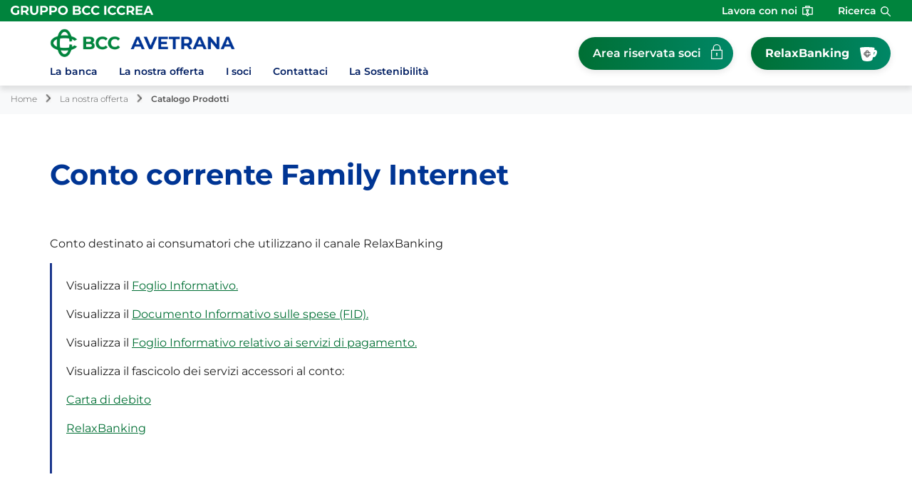

--- FILE ---
content_type: text/html; Charset=UTF-8
request_url: https://www.bccavetrana.it/catalogo/dettaglio.asp?i_menuID=43015&hProdottoCatalogoID=14368
body_size: 8402
content:
<!DOCTYPE HTML>
<html lang="it">
<head>
<title>BCC Avetrana &mdash; Conto corrente Family Internet</title>
<meta http-equiv="Content-Type" content="text/html; charset=utf-8">
<meta name="description" content="">
<meta name="keywords" content="&quot;Avetrana, Manduria, Maruggio, Sava, Fragagnano, incontraci, Bcc, giovani, family, home banking, credito cooperativo, conto corrente, bancomat, carte di credito, mutuo, socio, famiglia, pensionati, impresa, locale, rilancio economia, ristrutturazione, rete fognaria, prima casa&quot;">
<meta name="copyright" content="">
<meta name="viewport" content="width=device-width, initial-scale=1.0, maximum-scale=5.0, user-scalable=yes" />
<meta property="og:type" content="website" />
<meta property="og:title" content="BCC Avetrana &mdash; Conto corrente Family Internet">
<meta property="og:description" content="">
<meta name="google-site-verification" content="XUF-QkRrqdh8kU7OCSxorZG3wFBgnn8dgfVPaeu7VqI" />
<link rel="preconnect" href="https://static.publisher.iccrea.bcc.it/" crossorigin>
<link rel="dns-prefetch" href="https://static.publisher.iccrea.bcc.it/">
<link rel="shortcut icon" href="https://www.bccavetrana.it/favicon.ico" type="image/vnd.microsoft.icon" />
<link rel="icon" href="https://www.bccavetrana.it/favicon.ico" type="image/vnd.microsoft.icon" />
<link rel="preload" href="https://static.publisher.iccrea.bcc.it/archivio/fonts/Montserrat/montserrat-v25-latin-regular.woff2" as="font" type="font/woff2" fetchpriority="high" crossorigin="anonymous">
<link rel="preload" href="https://static.publisher.iccrea.bcc.it/archivio/fonts/Montserrat/montserrat-v25-latin-600.woff2" as="font" type="font/woff2" fetchpriority="high" crossorigin="anonymous">
<link rel="preload" href="https://static.publisher.iccrea.bcc.it/archivio/fonts/Montserrat/montserrat-v25-latin-500.woff2" as="font" type="font/woff2" fetchpriority="high" crossorigin="anonymous">
<link rel="preload" href="https://static.publisher.iccrea.bcc.it/archivio/fonts/Montserrat/montserrat-v25-latin-700.woff2" as="font" type="font/woff2" fetchpriority="high" crossorigin="anonymous">
<link rel="preload" href="https://static.publisher.iccrea.bcc.it/archivio/fonts/Montserrat/montserrat-v25-latin-300.woff2" as="font" type="font/woff2" fetchpriority="high" crossorigin="anonymous">
<link rel="preload" href="https://static.publisher.iccrea.bcc.it/archivio/fonts/Montserrat/montserrat-v25-latin-900.woff2" as="font" type="font/woff2" fetchpriority="high" crossorigin="anonymous">
<link rel="stylesheet" type="text/css" href="https://static.publisher.iccrea.bcc.it/archivio/css/base/jquery/ui.all.css" />
<link rel="stylesheet" type="text/css" href="https://static.publisher.iccrea.bcc.it/archivio/css/base/moduli.combined.css">
<link rel="stylesheet" type="text/css" href="https://static.publisher.iccrea.bcc.it/archivio/css/base/identitario2022.css">
<link rel="stylesheet" type="text/css" media="print" href="https://static.publisher.iccrea.bcc.it/archivio/css/base/stampante.css">
<link rel="stylesheet" type="text/css" href="https://static.publisher.iccrea.bcc.it/archivio/css/738/style[-738].css" title="default">
<script type="text/javascript">
var WEB_URL = "..";
var CDN_URL="..";
WEB_URL = "https://www.bccavetrana.it/";
CDN_URL = "https://static.publisher.iccrea.bcc.it/";
</script><script type="text/javascript" src="https://static.publisher.iccrea.bcc.it/jquery/current/jquery-3.6.0.min.js?d=20220422135500"></script>
<script type="text/javascript" src="https://static.publisher.iccrea.bcc.it/jquery/current/jquery-ui.min.1.13.js?d=20220422135500" defer></script>
<script type="text/javascript" src="https://static.publisher.iccrea.bcc.it/jquery/plugins/jquery.bccPopUp.js" defer></script>
<script type="text/javascript" src="https://static.publisher.iccrea.bcc.it/jquery/plugins/jquery.AnnuarioSearchBox.js?d=20220422135500" defer></script>
<script type="text/javascript" src="https://static.publisher.iccrea.bcc.it/jquery/plugins/jquery.steps.min.js?d=20230516144400" defer></script>
<script type="text/javascript" src="https://static.publisher.iccrea.bcc.it/js/utils.min.js?d=20250226162200" defer></script>
<script type="text/javascript" src="https://www.bccavetrana.it/custom/custom.js"></script>
<script type="text/javascript" src="https://static.publisher.iccrea.bcc.it/js/identitario2022.min.js?d=20260118012600"></script>
<link rel="preconnect" href="https://maps.googleapis.com" crossorigin>
<script type="text/javascript" src="//maps.googleapis.com/maps/api/js?language=it&amp;libraries=places&key=AIzaSyAyqLS4cgQfsSRGhfFeBNprkF74SvDrv3c" defer></script>
<script type="text/javascript" src="https://www.bccavetrana.it/framework/js/cookies.dyn.js" defer></script>
<!--[if lt IE 9]><script type="text/javascript" src="https://static.publisher.iccrea.bcc.it/js/html5shiv.js"></script><![endif]-->
<script type="text/javascript">var HAS_PDF_VIEWER =false;$(document).ready(function(){PageHelpers.HAS_PDF_VIEWER = HAS_PDF_VIEWER});</script>
</head>
<body id='b-menu-43015' class='has-catalogo'><script type="text/javascript">jQuery(function(){btCookies.initBannerCookies(false);});</script>
<script src="https://www.bccavetrana.it/framework/piwik/piwik.stats.dyn.js" async></script>
	<form name="FRM_RELOAD" method="POST" action="/catalogo/dettaglio.asp?i_menuID=43015&hProdottoCatalogoID=14368"></form>
	
	<script>
		$(document).ready(function(){
		  $("a[data-link-overlay=true]").PopUpLink();
  
		});
	</script>
<header class="l-top-header">
<div class="c-note-head">
<div class="l-container-fluid">
<div class="c-iccrea-logo">
<div class="tdBan2" ><a class="adobe-banner-link" data-tracking-method="bannerClick" href="https://www.bccavetrana.it/system/bannerTrans.asp?id=36383" title="Vai a https:§§www.gruppoiccrea.it§Pagine§default.aspx" target="_blank"><img src="https://static.publisher.iccrea.bcc.it/archivio/656/161632.svg?d=20240620012638" border="0" id="161632" alt="Gruppo BCC Iccrea"></a></div>
</div>

<div class="c-right-menu">
<div class="c-utility">
<div class="tdQck4" ><table border="0" cellpadding="0" cellspacing="0"><tr><td class="lstQck4Liv0" id="menu74388"><a href="https://www.bccavetrana.it/curriculum/default.asp?i_menuID=43148" class="lstQck4Liv0" id="lnkmenu74388" target="_self" title="Vai a Lavora con noi">Lavora con noi</a></td></tr></table></div>
</div>

<div class="l-search-bar">
<div class="c-src-reveal"><button aria-expanded="false" aria-label="Apri la ricerca" id="o-src-reveal" name="reveal-search" type="button">Ricerca</button></div>
</div>
</div>

<div class="c-search-bar">
<div class="l-container-fluid">
<form action="" method="post" name="FRM_RICERCA"><input class="src" id="src" name="txtTesto" type="text" value="Cerca" /><button class="src_top" onclick="ricercaSubmit()" value="Cerca"><span class="label-search">Cerca</span></button></form>
</div>
</div>
</div>
</div>

<div class="l-main-header">
<div class="l-container">
<div class="c-main-logo">
<div class="tdBan1" ><a class="adobe-banner-link" data-tracking-method="bannerClick" href="https://www.bccavetrana.it/system/bannerTrans.asp?id=36484" title="Vai alla Home Page" target="_self"><img src="https://static.publisher.iccrea.bcc.it/archivio/738/181307.webp?d=20240624012638" border="0" id="181307" alt="BCC Avetrana"></a></div>
</div>

<div class="c-relax-banking">
<div class="tdQck19" ><table border="0" cellpadding="0" cellspacing="0"><tr><td class="lstQck19Liv0" id="menu74417"><a href="/doc2/default.asp?i_menuID=65841" class="lstQck19Liv0" id="lnkmenu74417" target="_self" title="Vai a Area riservata soci">Area riservata soci</a></td><td class="lstQck19Liv0" id="menu74389"><a href="/framework/bnk/default.asp?id=1&i_menuID=74389" class="lstQck19Liv0" id="lnkmenu74389" target="_blank" title="Vai a RelaxBanking">RelaxBanking</a></td></tr></table></div>
</div>

<div class="c-login">
<div class="tdMenuImg90"  class="tdLogout55" ></div>
</div>
</div>
<div class="l-header"><div class="container"><button aria-expanded="false" aria-label="Apri menu" class="c-menu-button" type="button"><b class="c-menu-reveal"><b class="o-menu-icon"></b></b><span>Menu</span></button></div></div><div id="main-nav-mobile-bg"></div><nav arial-label="Navigazione principale" id="main-nav" class="subHeaderOpacity1"><ul id="topmenu2" class="container"/><li class="lstQckLi90Liv0Li0" id="lstQck74390"><a href="#!" target="_self" title="Vai a La banca" class="">La banca</a><div class="main-nav-grey-bg "><div class="container"><div class="row"><div class="col-lg-3 submenu-wrapper"><ul class="lstQck90Liv1 submenu"><li><a href="#!" class="back-to-main-link" Aria-label="Torna al menu principale">Indietro</a></li><li class="lstQckLi90Liv1Li0" id="lstQck42955"><a href="https://www.bccavetrana.it/template/default.asp?i_menuID=42955" title="Vai a La storia" class=" voceDiMenu livello1">La storia</a></li><li class="lstQckLi90Liv1Li1" id="lstQck61229"><a href="https://www.bccavetrana.it/template/default.asp?i_menuID=61229" title="Vai a Il Gruppo BCC Iccrea" class=" voceDiMenu livello1">Il Gruppo BCC Iccrea</a></li><li class="lstQckLi90Liv1Li2" id="lstQck74401"><span><a href="https://www.bccavetrana.it/page/default.asp?i_menuID=74401" title="Vai a Comunicazioni e media" class=" voceDiMenu livello1">Comunicazioni e media</a><button aria-label="Mostra sottomenu Comunicazioni e media" class="svg-wrapper lvl1"><svg viewbox="0 0 8.2 13.7" xml:space="preserve"><path class="icon-main-green" d="M0.4,12C0.4,12,0.4,12,0.4,12l5.2-5.2L0.5,1.7c0,0,0,0,0-0.1s0,0,0-0.1v0c0,0,0,0,0,0s0,0,0,0 c0,0,0,0,0,0s0,0,0,0c0,0,0,0,0,0c0,0,0,0,0,0c0,0,0,0,0,0c0,0,0,0,0,0c0,0,0-0.1,0-0.1s0,0,0-0.1l0.7-0.6c0,0,0,0,0.1-0.1 s0.1,0,0.1,0v0c0,0,0,0,0,0s0,0,0,0c0,0,0,0,0.1,0s0,0,0,0v0c0,0,0,0,0,0s0,0,0,0c0,0,0,0,0,0s0,0,0,0v0c0,0,0.1,0,0.1,0 c0,0,0,0,0,0.1l6.1,6.1c0,0,0,0,0,0.1s0,0.1,0,0.1c0,0,0,0,0,0s0,0,0,0c0,0,0,0,0,0s0,0,0,0s0,0,0,0c0,0,0,0,0,0s0,0,0,0 c0,0,0,0,0,0v0c0,0,0,0.1,0,0.1s0,0,0,0l-6.1,6.1c0,0,0,0-0.1,0c0,0,0,0-0.1,0c0,0,0,0,0,0s0,0,0,0c0,0,0,0,0,0s0,0,0,0c0,0,0,0,0,0 s0,0,0,0c0,0,0,0,0,0s0,0,0,0l-0.2-0.1l-0.7-0.7c0,0,0,0,0-0.1s0,0,0-0.1c0,0,0,0,0,0c0,0,0,0,0,0s0,0,0,0c0,0,0,0,0,0c0,0,0,0,0,0 s0,0,0,0c0,0,0,0,0,0S0.4,12.1,0.4,12C0.4,12.1,0.4,12,0.4,12z"/></svg></button></span><ul class="lstQck90Liv2 inner-submenu"><li><a href="#!" class="back-to-previous-submenu" Aria-label="Torna al precedente sottomenu">Indietro</a></li><li><a href="https://www.bccavetrana.it/page/default.asp?i_menuID=74401" title="Vai a Comunicazioni e media" class="cls-first-level">Comunicazioni e media</a></li><li class="lstQckLi90Liv2Li0 endNavMenu" id="lstQck74402"><a href="https://www.bccavetrana.it/news/default.asp?i_menuID=74402" title="Vai a News" class=" noBorder voceDiMenu livello2">News</a></li></ul></li><li class="lstQckLi90Liv1Li3" id="lstQck74400"><span><a href="https://www.bccavetrana.it/page/default.asp?i_menuID=74400" title="Vai a Governance" class=" voceDiMenu livello1">Governance</a><button aria-label="Mostra sottomenu Governance" class="svg-wrapper lvl1"><svg viewbox="0 0 8.2 13.7" xml:space="preserve"><path class="icon-main-green" d="M0.4,12C0.4,12,0.4,12,0.4,12l5.2-5.2L0.5,1.7c0,0,0,0,0-0.1s0,0,0-0.1v0c0,0,0,0,0,0s0,0,0,0 c0,0,0,0,0,0s0,0,0,0c0,0,0,0,0,0c0,0,0,0,0,0c0,0,0,0,0,0c0,0,0,0,0,0c0,0,0-0.1,0-0.1s0,0,0-0.1l0.7-0.6c0,0,0,0,0.1-0.1 s0.1,0,0.1,0v0c0,0,0,0,0,0s0,0,0,0c0,0,0,0,0.1,0s0,0,0,0v0c0,0,0,0,0,0s0,0,0,0c0,0,0,0,0,0s0,0,0,0v0c0,0,0.1,0,0.1,0 c0,0,0,0,0,0.1l6.1,6.1c0,0,0,0,0,0.1s0,0.1,0,0.1c0,0,0,0,0,0s0,0,0,0c0,0,0,0,0,0s0,0,0,0s0,0,0,0c0,0,0,0,0,0s0,0,0,0 c0,0,0,0,0,0v0c0,0,0,0.1,0,0.1s0,0,0,0l-6.1,6.1c0,0,0,0-0.1,0c0,0,0,0-0.1,0c0,0,0,0,0,0s0,0,0,0c0,0,0,0,0,0s0,0,0,0c0,0,0,0,0,0 s0,0,0,0c0,0,0,0,0,0s0,0,0,0l-0.2-0.1l-0.7-0.7c0,0,0,0,0-0.1s0,0,0-0.1c0,0,0,0,0,0c0,0,0,0,0,0s0,0,0,0c0,0,0,0,0,0c0,0,0,0,0,0 s0,0,0,0c0,0,0,0,0,0S0.4,12.1,0.4,12C0.4,12.1,0.4,12,0.4,12z"/></svg></button></span><ul class="lstQck90Liv2 inner-submenu"><li><a href="#!" class="back-to-previous-submenu" Aria-label="Torna al precedente sottomenu">Indietro</a></li><li><a href="https://www.bccavetrana.it/page/default.asp?i_menuID=74400" title="Vai a Governance" class="cls-first-level">Governance</a></li><li class="lstQckLi90Liv2Li0" id="lstQck74405"><a href="/annuario/organisociali.asp?abi=8354" target="_self" title="Vai a Organi sociali" class=" voceDiMenu livello2">Organi sociali</a></li><li class="lstQckLi90Liv2Li1" id="lstQck42950"><a href="https://www.bccavetrana.it/template/default.asp?i_menuID=42950" title="Vai a Dati societari" class=" voceDiMenu livello2">Dati societari</a></li><li class="lstQckLi90Liv2Li2" id="lstQck74410"><a href="https://www.bccavetrana.it/template/default.asp?i_menuID=74410" title="Vai a Governo societario" class=" voceDiMenu livello2">Governo societario</a></li><li class="lstQckLi90Liv2Li3" id="lstQck74409"><a href="/doc2/default.asp?i_archivioID=43010&i_cartellaID=115970&i_menuID=74409" target="_self" title="Vai a Conflitti di interessi soggetti collegati" class=" voceDiMenu livello2">Conflitti di interessi soggetti collegati</a></li><li class="lstQckLi90Liv2Li4" id="lstQck74406"><span><a href="https://www.bccavetrana.it/page/default.asp?i_menuID=74406" title="Vai a Normativa finanziaria" class=" voceDiMenu livello2">Normativa finanziaria</a><button aria-label="Mostra sottomenu Normativa finanziaria" class="svg-wrapper lvl2"><svg viewbox="0 0 8.2 13.7" xml:space="preserve"><path class="icon-main-green" d="M0.4,12C0.4,12,0.4,12,0.4,12l5.2-5.2L0.5,1.7c0,0,0,0,0-0.1s0,0,0-0.1v0c0,0,0,0,0,0s0,0,0,0 c0,0,0,0,0,0s0,0,0,0c0,0,0,0,0,0c0,0,0,0,0,0c0,0,0,0,0,0c0,0,0,0,0,0c0,0,0-0.1,0-0.1s0,0,0-0.1l0.7-0.6c0,0,0,0,0.1-0.1 s0.1,0,0.1,0v0c0,0,0,0,0,0s0,0,0,0c0,0,0,0,0.1,0s0,0,0,0v0c0,0,0,0,0,0s0,0,0,0c0,0,0,0,0,0s0,0,0,0v0c0,0,0.1,0,0.1,0 c0,0,0,0,0,0.1l6.1,6.1c0,0,0,0,0,0.1s0,0.1,0,0.1c0,0,0,0,0,0s0,0,0,0c0,0,0,0,0,0s0,0,0,0s0,0,0,0c0,0,0,0,0,0s0,0,0,0 c0,0,0,0,0,0v0c0,0,0,0.1,0,0.1s0,0,0,0l-6.1,6.1c0,0,0,0-0.1,0c0,0,0,0-0.1,0c0,0,0,0,0,0s0,0,0,0c0,0,0,0,0,0s0,0,0,0c0,0,0,0,0,0 s0,0,0,0c0,0,0,0,0,0s0,0,0,0l-0.2-0.1l-0.7-0.7c0,0,0,0,0-0.1s0,0,0-0.1c0,0,0,0,0,0c0,0,0,0,0,0s0,0,0,0c0,0,0,0,0,0c0,0,0,0,0,0 s0,0,0,0c0,0,0,0,0,0S0.4,12.1,0.4,12C0.4,12.1,0.4,12,0.4,12z"/></svg></button></span><ul class="lstQck90Liv3 inner-submenu"><li><a href="#!" class="back-to-previous-submenu" Aria-label="Torna al precedente sottomenu">Indietro</a></li><li><a href="https://www.bccavetrana.it/page/default.asp?i_menuID=74406" title="Vai a Normativa finanziaria" class="cls-first-level">Normativa finanziaria</a></li><li class="lstQckLi90Liv3Li0 endNavMenu" id="lstQck74561"><a href="https://www.bccavetrana.it/template/default.asp?i_menuID=74561" title="Vai a MiFid" class=" noBorder voceDiMenu livello3">MiFid</a></li></ul></li><li class="lstQckLi90Liv2Li5 endNavMenu" id="lstQck74408"><a href="/doc2/default.asp?i_archivioID=43010&i_cartellaID=59519&i_menuID=74408" target="_self" title="Vai a Politiche di remunerazione" class=" noBorder voceDiMenu livello2">Politiche di remunerazione</a></li></ul></li><li class="lstQckLi90Liv1Li4" id="lstQck74488"><span><a href="https://www.bccavetrana.it/page/default.asp?i_menuID=74488" title="Vai a Investor Relations" class=" voceDiMenu livello1">Investor Relations</a><button aria-label="Mostra sottomenu Investor Relations" class="svg-wrapper lvl1"><svg viewbox="0 0 8.2 13.7" xml:space="preserve"><path class="icon-main-green" d="M0.4,12C0.4,12,0.4,12,0.4,12l5.2-5.2L0.5,1.7c0,0,0,0,0-0.1s0,0,0-0.1v0c0,0,0,0,0,0s0,0,0,0 c0,0,0,0,0,0s0,0,0,0c0,0,0,0,0,0c0,0,0,0,0,0c0,0,0,0,0,0c0,0,0,0,0,0c0,0,0-0.1,0-0.1s0,0,0-0.1l0.7-0.6c0,0,0,0,0.1-0.1 s0.1,0,0.1,0v0c0,0,0,0,0,0s0,0,0,0c0,0,0,0,0.1,0s0,0,0,0v0c0,0,0,0,0,0s0,0,0,0c0,0,0,0,0,0s0,0,0,0v0c0,0,0.1,0,0.1,0 c0,0,0,0,0,0.1l6.1,6.1c0,0,0,0,0,0.1s0,0.1,0,0.1c0,0,0,0,0,0s0,0,0,0c0,0,0,0,0,0s0,0,0,0s0,0,0,0c0,0,0,0,0,0s0,0,0,0 c0,0,0,0,0,0v0c0,0,0,0.1,0,0.1s0,0,0,0l-6.1,6.1c0,0,0,0-0.1,0c0,0,0,0-0.1,0c0,0,0,0,0,0s0,0,0,0c0,0,0,0,0,0s0,0,0,0c0,0,0,0,0,0 s0,0,0,0c0,0,0,0,0,0s0,0,0,0l-0.2-0.1l-0.7-0.7c0,0,0,0,0-0.1s0,0,0-0.1c0,0,0,0,0,0c0,0,0,0,0,0s0,0,0,0c0,0,0,0,0,0c0,0,0,0,0,0 s0,0,0,0c0,0,0,0,0,0S0.4,12.1,0.4,12C0.4,12.1,0.4,12,0.4,12z"/></svg></button></span><ul class="lstQck90Liv2 inner-submenu"><li><a href="#!" class="back-to-previous-submenu" Aria-label="Torna al precedente sottomenu">Indietro</a></li><li><a href="https://www.bccavetrana.it/page/default.asp?i_menuID=74488" title="Vai a Investor Relations" class="cls-first-level">Investor Relations</a></li><li class="lstQckLi90Liv2Li0" id="lstQck74489"><a href="/doc2/default.asp?i_archivioID=43010&i_cartellaID=38616&i_menuID=74489" target="_self" title="Vai a Bilanci" class=" voceDiMenu livello2">Bilanci</a></li><li class="lstQckLi90Liv2Li1 endNavMenu" id="lstQck74647"><a href="/doc2/scaricadoc.asp?iDocumentoID=370224&iAllegatoID=0" target="_self" title="Vai a Disciplina Prudenziale - I Pilastro" class=" noBorder voceDiMenu livello2">Disciplina Prudenziale - I Pilastro</a></li></ul></li><li class="lstQckLi90Liv1Li5" id="lstQck72712"><span><a href="https://www.bccavetrana.it/template/default.asp?i_menuID=72712" title="Vai a Etica di Gruppo e Whistleblowing" class=" voceDiMenu livello1">Etica di Gruppo e Whistleblowing</a><button aria-label="Mostra sottomenu Etica di Gruppo e Whistleblowing" class="svg-wrapper lvl1"><svg viewbox="0 0 8.2 13.7" xml:space="preserve"><path class="icon-main-green" d="M0.4,12C0.4,12,0.4,12,0.4,12l5.2-5.2L0.5,1.7c0,0,0,0,0-0.1s0,0,0-0.1v0c0,0,0,0,0,0s0,0,0,0 c0,0,0,0,0,0s0,0,0,0c0,0,0,0,0,0c0,0,0,0,0,0c0,0,0,0,0,0c0,0,0,0,0,0c0,0,0-0.1,0-0.1s0,0,0-0.1l0.7-0.6c0,0,0,0,0.1-0.1 s0.1,0,0.1,0v0c0,0,0,0,0,0s0,0,0,0c0,0,0,0,0.1,0s0,0,0,0v0c0,0,0,0,0,0s0,0,0,0c0,0,0,0,0,0s0,0,0,0v0c0,0,0.1,0,0.1,0 c0,0,0,0,0,0.1l6.1,6.1c0,0,0,0,0,0.1s0,0.1,0,0.1c0,0,0,0,0,0s0,0,0,0c0,0,0,0,0,0s0,0,0,0s0,0,0,0c0,0,0,0,0,0s0,0,0,0 c0,0,0,0,0,0v0c0,0,0,0.1,0,0.1s0,0,0,0l-6.1,6.1c0,0,0,0-0.1,0c0,0,0,0-0.1,0c0,0,0,0,0,0s0,0,0,0c0,0,0,0,0,0s0,0,0,0c0,0,0,0,0,0 s0,0,0,0c0,0,0,0,0,0s0,0,0,0l-0.2-0.1l-0.7-0.7c0,0,0,0,0-0.1s0,0,0-0.1c0,0,0,0,0,0c0,0,0,0,0,0s0,0,0,0c0,0,0,0,0,0c0,0,0,0,0,0 s0,0,0,0c0,0,0,0,0,0S0.4,12.1,0.4,12C0.4,12.1,0.4,12,0.4,12z"/></svg></button></span><ul class="lstQck90Liv2 inner-submenu"><li><a href="#!" class="back-to-previous-submenu" Aria-label="Torna al precedente sottomenu">Indietro</a></li><li><a href="https://www.bccavetrana.it/template/default.asp?i_menuID=72712" title="Vai a Etica di Gruppo e Whistleblowing" class="cls-first-level">Etica di Gruppo e Whistleblowing</a></li><li class="lstQckLi90Liv2Li0" id="lstQck72713"><a href="https://www.bccavetrana.it/contents/default.asp?i_menuID=72713" title="Vai a Codice Etico di Gruppo" class=" voceDiMenu livello2">Codice Etico di Gruppo</a></li><li class="lstQckLi90Liv2Li1" id="lstQck72723"><a href="https://www.bccavetrana.it/contents/default.asp?i_menuID=72723" title="Vai a Codice di Condotta Anticorruzione di Gruppo" class=" voceDiMenu livello2">Codice di Condotta Anticorruzione di Gruppo</a></li><li class="lstQckLi90Liv2Li2" id="lstQck72715"><a href="https://www.bccavetrana.it/contents/default.asp?i_menuID=72715" title="Vai a Modello organizzativo 231/01" class=" voceDiMenu livello2">Modello organizzativo 231/01</a></li><li class="lstQckLi90Liv2Li3 endNavMenu" id="lstQck72716"><a href="https://www.bccavetrana.it/contents/default.asp?i_menuID=72716" title="Vai a Il sistema di segnalazione delle violazioni (Whistleblowing)" class=" noBorder voceDiMenu livello2">Il sistema di segnalazione delle violazioni (Whistleblowing)</a></li></ul></li><li class="lstQckLi90Liv1Li6 endNavMenu" id="lstQck74414"><span><a href="https://www.bccavetrana.it/page/default.asp?i_menuID=74414" title="Vai a Documenti e normative" class=" noBorder voceDiMenu livello1">Documenti e normative</a><button aria-label="Mostra sottomenu Documenti e normative" class="svg-wrapper lvl1"><svg viewbox="0 0 8.2 13.7" xml:space="preserve"><path class="icon-main-green" d="M0.4,12C0.4,12,0.4,12,0.4,12l5.2-5.2L0.5,1.7c0,0,0,0,0-0.1s0,0,0-0.1v0c0,0,0,0,0,0s0,0,0,0 c0,0,0,0,0,0s0,0,0,0c0,0,0,0,0,0c0,0,0,0,0,0c0,0,0,0,0,0c0,0,0,0,0,0c0,0,0-0.1,0-0.1s0,0,0-0.1l0.7-0.6c0,0,0,0,0.1-0.1 s0.1,0,0.1,0v0c0,0,0,0,0,0s0,0,0,0c0,0,0,0,0.1,0s0,0,0,0v0c0,0,0,0,0,0s0,0,0,0c0,0,0,0,0,0s0,0,0,0v0c0,0,0.1,0,0.1,0 c0,0,0,0,0,0.1l6.1,6.1c0,0,0,0,0,0.1s0,0.1,0,0.1c0,0,0,0,0,0s0,0,0,0c0,0,0,0,0,0s0,0,0,0s0,0,0,0c0,0,0,0,0,0s0,0,0,0 c0,0,0,0,0,0v0c0,0,0,0.1,0,0.1s0,0,0,0l-6.1,6.1c0,0,0,0-0.1,0c0,0,0,0-0.1,0c0,0,0,0,0,0s0,0,0,0c0,0,0,0,0,0s0,0,0,0c0,0,0,0,0,0 s0,0,0,0c0,0,0,0,0,0s0,0,0,0l-0.2-0.1l-0.7-0.7c0,0,0,0,0-0.1s0,0,0-0.1c0,0,0,0,0,0c0,0,0,0,0,0s0,0,0,0c0,0,0,0,0,0c0,0,0,0,0,0 s0,0,0,0c0,0,0,0,0,0S0.4,12.1,0.4,12C0.4,12.1,0.4,12,0.4,12z"/></svg></button></span><ul class="lstQck90Liv2 inner-submenu"><li><a href="#!" class="back-to-previous-submenu" Aria-label="Torna al precedente sottomenu">Indietro</a></li><li><a href="https://www.bccavetrana.it/page/default.asp?i_menuID=74414" title="Vai a Documenti e normative" class="cls-first-level">Documenti e normative</a></li><li class="lstQckLi90Liv2Li0" id="lstQck74415"><span><a href="https://www.bccavetrana.it/template/default.asp?i_menuID=74415" title="Vai a Trasparenza" class=" voceDiMenu livello2">Trasparenza</a><button aria-label="Mostra sottomenu Trasparenza" class="svg-wrapper lvl2"><svg viewbox="0 0 8.2 13.7" xml:space="preserve"><path class="icon-main-green" d="M0.4,12C0.4,12,0.4,12,0.4,12l5.2-5.2L0.5,1.7c0,0,0,0,0-0.1s0,0,0-0.1v0c0,0,0,0,0,0s0,0,0,0 c0,0,0,0,0,0s0,0,0,0c0,0,0,0,0,0c0,0,0,0,0,0c0,0,0,0,0,0c0,0,0,0,0,0c0,0,0-0.1,0-0.1s0,0,0-0.1l0.7-0.6c0,0,0,0,0.1-0.1 s0.1,0,0.1,0v0c0,0,0,0,0,0s0,0,0,0c0,0,0,0,0.1,0s0,0,0,0v0c0,0,0,0,0,0s0,0,0,0c0,0,0,0,0,0s0,0,0,0v0c0,0,0.1,0,0.1,0 c0,0,0,0,0,0.1l6.1,6.1c0,0,0,0,0,0.1s0,0.1,0,0.1c0,0,0,0,0,0s0,0,0,0c0,0,0,0,0,0s0,0,0,0s0,0,0,0c0,0,0,0,0,0s0,0,0,0 c0,0,0,0,0,0v0c0,0,0,0.1,0,0.1s0,0,0,0l-6.1,6.1c0,0,0,0-0.1,0c0,0,0,0-0.1,0c0,0,0,0,0,0s0,0,0,0c0,0,0,0,0,0s0,0,0,0c0,0,0,0,0,0 s0,0,0,0c0,0,0,0,0,0s0,0,0,0l-0.2-0.1l-0.7-0.7c0,0,0,0,0-0.1s0,0,0-0.1c0,0,0,0,0,0c0,0,0,0,0,0s0,0,0,0c0,0,0,0,0,0c0,0,0,0,0,0 s0,0,0,0c0,0,0,0,0,0S0.4,12.1,0.4,12C0.4,12.1,0.4,12,0.4,12z"/></svg></button></span><ul class="lstQck90Liv3 inner-submenu"><li><a href="#!" class="back-to-previous-submenu" Aria-label="Torna al precedente sottomenu">Indietro</a></li><li><a href="https://www.bccavetrana.it/template/default.asp?i_menuID=74415" title="Vai a Trasparenza" class="cls-first-level">Trasparenza</a></li><li class="lstQckLi90Liv3Li0 endNavMenu" id="lstQck64200"><a href="https://www.bccavetrana.it/template/default.asp?i_menuID=64200" title="Vai a Indicatore dei Costi Complessivi (ICC)" class=" noBorder voceDiMenu livello3">Indicatore dei Costi Complessivi (ICC)</a></li></ul></li><li class="lstQckLi90Liv2Li1" id="lstQck74648"><a href="https://www.bccavetrana.it/template/default.asp?i_menuID=74648" title="Vai a Servizi di pagamento" class=" voceDiMenu livello2">Servizi di pagamento</a></li><li class="lstQckLi90Liv2Li2" id="lstQck68165"><a href="https://www.bccavetrana.it/template/default.asp?i_menuID=68165" title="Vai a Disconoscimento" class=" voceDiMenu livello2">Disconoscimento</a></li><li class="lstQckLi90Liv2Li3" id="lstQck68353"><a href="https://www.bccavetrana.it/template/default.asp?i_menuID=68353" title="Vai a Reclami" class=" voceDiMenu livello2">Reclami</a></li><li class="lstQckLi90Liv2Li4" id="lstQck64391"><a href="https://www.bccavetrana.it/template/default.asp?i_menuID=64391" title="Vai a Definizione di Default" class=" voceDiMenu livello2">Definizione di Default</a></li><li class="lstQckLi90Liv2Li5" id="lstQck74525"><a href="/IsiDoc/scaricaDoc.asp?docId=L01A0120221116123140666947" target="_self" title="Vai a Rapporti dormienti" class=" voceDiMenu livello2">Rapporti dormienti</a></li><li class="lstQckLi90Liv2Li6" id="lstQck74526"><a href="/IsiDoc/scaricaDoc.asp?docId=L01A0120230417112556056495" target="_self" title="Vai a Firma Elettronica Avanzata" class=" voceDiMenu livello2">Firma Elettronica Avanzata</a></li><li class="lstQckLi90Liv2Li7" id="lstQck74564"><a href="/IsiDoc/default.asp?Env64=SW5mbyBCYW5jYQ==" target="_self" title="Vai a Info Banca" class=" voceDiMenu livello2">Info Banca</a></li><li class="lstQckLi90Liv2Li8 endNavMenu" id="lstQck74565"><a href="/doc2/default.asp?i_archivioID=43010&i_cartellaID=38618&i_menuID=74565" target="_self" title="Vai a Principali norme" class=" noBorder voceDiMenu livello2">Principali norme</a></li></ul></li></ul></div><div class="col-lg-3 col-lg-offset-6"><a aria-label="Scopri di più" href="" title="" target=""><img aria-label="Mostra sottomenu La banca" src="" alt=""/></a></div></div></div></div></li><li class="lstQckLi90Liv0Li1" id="lstQck74392"><a href="#!" target="_self" title="Vai a La nostra offerta" class="">La nostra offerta</a><div class="main-nav-grey-bg "><div class="container"><div class="row"><div class="col-lg-3 submenu-wrapper"><ul class="lstQck90Liv1 submenu"><li><a href="#!" class="back-to-main-link" Aria-label="Torna al menu principale">Indietro</a></li><li class="lstQckLi90Liv1Li0" id="lstQck74484"><span><a href="https://www.bccavetrana.it/page/default.asp?i_menuID=74484" title="Vai a Famiglie" class=" voceDiMenu livello1">Famiglie</a><button aria-label="Mostra sottomenu Famiglie" class="svg-wrapper lvl1"><svg viewbox="0 0 8.2 13.7" xml:space="preserve"><path class="icon-main-green" d="M0.4,12C0.4,12,0.4,12,0.4,12l5.2-5.2L0.5,1.7c0,0,0,0,0-0.1s0,0,0-0.1v0c0,0,0,0,0,0s0,0,0,0 c0,0,0,0,0,0s0,0,0,0c0,0,0,0,0,0c0,0,0,0,0,0c0,0,0,0,0,0c0,0,0,0,0,0c0,0,0-0.1,0-0.1s0,0,0-0.1l0.7-0.6c0,0,0,0,0.1-0.1 s0.1,0,0.1,0v0c0,0,0,0,0,0s0,0,0,0c0,0,0,0,0.1,0s0,0,0,0v0c0,0,0,0,0,0s0,0,0,0c0,0,0,0,0,0s0,0,0,0v0c0,0,0.1,0,0.1,0 c0,0,0,0,0,0.1l6.1,6.1c0,0,0,0,0,0.1s0,0.1,0,0.1c0,0,0,0,0,0s0,0,0,0c0,0,0,0,0,0s0,0,0,0s0,0,0,0c0,0,0,0,0,0s0,0,0,0 c0,0,0,0,0,0v0c0,0,0,0.1,0,0.1s0,0,0,0l-6.1,6.1c0,0,0,0-0.1,0c0,0,0,0-0.1,0c0,0,0,0,0,0s0,0,0,0c0,0,0,0,0,0s0,0,0,0c0,0,0,0,0,0 s0,0,0,0c0,0,0,0,0,0s0,0,0,0l-0.2-0.1l-0.7-0.7c0,0,0,0,0-0.1s0,0,0-0.1c0,0,0,0,0,0c0,0,0,0,0,0s0,0,0,0c0,0,0,0,0,0c0,0,0,0,0,0 s0,0,0,0c0,0,0,0,0,0S0.4,12.1,0.4,12C0.4,12.1,0.4,12,0.4,12z"/></svg></button></span><ul class="lstQck90Liv2 inner-submenu"><li><a href="#!" class="back-to-previous-submenu" Aria-label="Torna al precedente sottomenu">Indietro</a></li><li><a href="https://www.bccavetrana.it/page/default.asp?i_menuID=74484" title="Vai a Famiglie" class="cls-first-level">Famiglie</a></li><li class="lstQckLi90Liv2Li0" id="lstQck74580"><a href="https://www.bccavetrana.it/page/default.asp?i_menuID=74580" title="Vai a Conti correnti" class=" voceDiMenu livello2">Conti correnti</a></li><li class="lstQckLi90Liv2Li1" id="lstQck74584"><a href="https://www.bccavetrana.it/page/default.asp?i_menuID=74584" title="Vai a Depositi" class=" voceDiMenu livello2">Depositi</a></li><li class="lstQckLi90Liv2Li2" id="lstQck74585"><a href="https://www.bccavetrana.it/page/default.asp?i_menuID=74585" title="Vai a Estero" class=" voceDiMenu livello2">Estero</a></li><li class="lstQckLi90Liv2Li3" id="lstQck74586"><a href="https://www.bccavetrana.it/page/default.asp?i_menuID=74586" title="Vai a Finanziamenti" class=" voceDiMenu livello2">Finanziamenti</a></li><li class="lstQckLi90Liv2Li4" id="lstQck74588"><a href="https://www.bccavetrana.it/page/default.asp?i_menuID=74588" title="Vai a Investimenti" class=" voceDiMenu livello2">Investimenti</a></li><li class="lstQckLi90Liv2Li5 endNavMenu" id="lstQck74589"><a href="https://www.bccavetrana.it/page/default.asp?i_menuID=74589" title="Vai a Servizi" class=" noBorder voceDiMenu livello2">Servizi</a></li></ul></li><li class="lstQckLi90Liv1Li1" id="lstQck74485"><span><a href="https://www.bccavetrana.it/page/default.asp?i_menuID=74485" title="Vai a Giovani" class=" voceDiMenu livello1">Giovani</a><button aria-label="Mostra sottomenu Giovani" class="svg-wrapper lvl1"><svg viewbox="0 0 8.2 13.7" xml:space="preserve"><path class="icon-main-green" d="M0.4,12C0.4,12,0.4,12,0.4,12l5.2-5.2L0.5,1.7c0,0,0,0,0-0.1s0,0,0-0.1v0c0,0,0,0,0,0s0,0,0,0 c0,0,0,0,0,0s0,0,0,0c0,0,0,0,0,0c0,0,0,0,0,0c0,0,0,0,0,0c0,0,0,0,0,0c0,0,0-0.1,0-0.1s0,0,0-0.1l0.7-0.6c0,0,0,0,0.1-0.1 s0.1,0,0.1,0v0c0,0,0,0,0,0s0,0,0,0c0,0,0,0,0.1,0s0,0,0,0v0c0,0,0,0,0,0s0,0,0,0c0,0,0,0,0,0s0,0,0,0v0c0,0,0.1,0,0.1,0 c0,0,0,0,0,0.1l6.1,6.1c0,0,0,0,0,0.1s0,0.1,0,0.1c0,0,0,0,0,0s0,0,0,0c0,0,0,0,0,0s0,0,0,0s0,0,0,0c0,0,0,0,0,0s0,0,0,0 c0,0,0,0,0,0v0c0,0,0,0.1,0,0.1s0,0,0,0l-6.1,6.1c0,0,0,0-0.1,0c0,0,0,0-0.1,0c0,0,0,0,0,0s0,0,0,0c0,0,0,0,0,0s0,0,0,0c0,0,0,0,0,0 s0,0,0,0c0,0,0,0,0,0s0,0,0,0l-0.2-0.1l-0.7-0.7c0,0,0,0,0-0.1s0,0,0-0.1c0,0,0,0,0,0c0,0,0,0,0,0s0,0,0,0c0,0,0,0,0,0c0,0,0,0,0,0 s0,0,0,0c0,0,0,0,0,0S0.4,12.1,0.4,12C0.4,12.1,0.4,12,0.4,12z"/></svg></button></span><ul class="lstQck90Liv2 inner-submenu"><li><a href="#!" class="back-to-previous-submenu" Aria-label="Torna al precedente sottomenu">Indietro</a></li><li><a href="https://www.bccavetrana.it/page/default.asp?i_menuID=74485" title="Vai a Giovani" class="cls-first-level">Giovani</a></li><li class="lstQckLi90Liv2Li0" id="lstQck74581"><a href="https://www.bccavetrana.it/page/default.asp?i_menuID=74581" title="Vai a Conti correnti" class=" voceDiMenu livello2">Conti correnti</a></li><li class="lstQckLi90Liv2Li1" id="lstQck74590"><a href="https://www.bccavetrana.it/page/default.asp?i_menuID=74590" title="Vai a Depositi" class=" voceDiMenu livello2">Depositi</a></li><li class="lstQckLi90Liv2Li2" id="lstQck74591"><a href="https://www.bccavetrana.it/page/default.asp?i_menuID=74591" title="Vai a Finanziamenti" class=" voceDiMenu livello2">Finanziamenti</a></li><li class="lstQckLi90Liv2Li3 endNavMenu" id="lstQck74592"><a href="https://www.bccavetrana.it/page/default.asp?i_menuID=74592" title="Vai a Servizi" class=" noBorder voceDiMenu livello2">Servizi</a></li></ul></li><li class="lstQckLi90Liv1Li2" id="lstQck74486"><span><a href="https://www.bccavetrana.it/page/default.asp?i_menuID=74486" title="Vai a Imprese" class=" voceDiMenu livello1">Imprese</a><button aria-label="Mostra sottomenu Imprese" class="svg-wrapper lvl1"><svg viewbox="0 0 8.2 13.7" xml:space="preserve"><path class="icon-main-green" d="M0.4,12C0.4,12,0.4,12,0.4,12l5.2-5.2L0.5,1.7c0,0,0,0,0-0.1s0,0,0-0.1v0c0,0,0,0,0,0s0,0,0,0 c0,0,0,0,0,0s0,0,0,0c0,0,0,0,0,0c0,0,0,0,0,0c0,0,0,0,0,0c0,0,0,0,0,0c0,0,0-0.1,0-0.1s0,0,0-0.1l0.7-0.6c0,0,0,0,0.1-0.1 s0.1,0,0.1,0v0c0,0,0,0,0,0s0,0,0,0c0,0,0,0,0.1,0s0,0,0,0v0c0,0,0,0,0,0s0,0,0,0c0,0,0,0,0,0s0,0,0,0v0c0,0,0.1,0,0.1,0 c0,0,0,0,0,0.1l6.1,6.1c0,0,0,0,0,0.1s0,0.1,0,0.1c0,0,0,0,0,0s0,0,0,0c0,0,0,0,0,0s0,0,0,0s0,0,0,0c0,0,0,0,0,0s0,0,0,0 c0,0,0,0,0,0v0c0,0,0,0.1,0,0.1s0,0,0,0l-6.1,6.1c0,0,0,0-0.1,0c0,0,0,0-0.1,0c0,0,0,0,0,0s0,0,0,0c0,0,0,0,0,0s0,0,0,0c0,0,0,0,0,0 s0,0,0,0c0,0,0,0,0,0s0,0,0,0l-0.2-0.1l-0.7-0.7c0,0,0,0,0-0.1s0,0,0-0.1c0,0,0,0,0,0c0,0,0,0,0,0s0,0,0,0c0,0,0,0,0,0c0,0,0,0,0,0 s0,0,0,0c0,0,0,0,0,0S0.4,12.1,0.4,12C0.4,12.1,0.4,12,0.4,12z"/></svg></button></span><ul class="lstQck90Liv2 inner-submenu"><li><a href="#!" class="back-to-previous-submenu" Aria-label="Torna al precedente sottomenu">Indietro</a></li><li><a href="https://www.bccavetrana.it/page/default.asp?i_menuID=74486" title="Vai a Imprese" class="cls-first-level">Imprese</a></li><li class="lstQckLi90Liv2Li0" id="lstQck74582"><a href="https://www.bccavetrana.it/page/default.asp?i_menuID=74582" title="Vai a Conti correnti" class=" voceDiMenu livello2">Conti correnti</a></li><li class="lstQckLi90Liv2Li1" id="lstQck74593"><a href="https://www.bccavetrana.it/page/default.asp?i_menuID=74593" title="Vai a Depositi" class=" voceDiMenu livello2">Depositi</a></li><li class="lstQckLi90Liv2Li2" id="lstQck74594"><a href="https://www.bccavetrana.it/page/default.asp?i_menuID=74594" title="Vai a Estero" class=" voceDiMenu livello2">Estero</a></li><li class="lstQckLi90Liv2Li3" id="lstQck74595"><a href="https://www.bccavetrana.it/page/default.asp?i_menuID=74595" title="Vai a Finanziamenti" class=" voceDiMenu livello2">Finanziamenti</a></li><li class="lstQckLi90Liv2Li4 endNavMenu" id="lstQck74596"><a href="https://www.bccavetrana.it/page/default.asp?i_menuID=74596" title="Vai a Servizi" class=" noBorder voceDiMenu livello2">Servizi</a></li></ul></li><li class="lstQckLi90Liv1Li3 endNavMenu" id="lstQck74487"><span><a href="https://www.bccavetrana.it/page/default.asp?i_menuID=74487" title="Vai a Soci" class=" noBorder voceDiMenu livello1">Soci</a><button aria-label="Mostra sottomenu Soci" class="svg-wrapper lvl1"><svg viewbox="0 0 8.2 13.7" xml:space="preserve"><path class="icon-main-green" d="M0.4,12C0.4,12,0.4,12,0.4,12l5.2-5.2L0.5,1.7c0,0,0,0,0-0.1s0,0,0-0.1v0c0,0,0,0,0,0s0,0,0,0 c0,0,0,0,0,0s0,0,0,0c0,0,0,0,0,0c0,0,0,0,0,0c0,0,0,0,0,0c0,0,0,0,0,0c0,0,0-0.1,0-0.1s0,0,0-0.1l0.7-0.6c0,0,0,0,0.1-0.1 s0.1,0,0.1,0v0c0,0,0,0,0,0s0,0,0,0c0,0,0,0,0.1,0s0,0,0,0v0c0,0,0,0,0,0s0,0,0,0c0,0,0,0,0,0s0,0,0,0v0c0,0,0.1,0,0.1,0 c0,0,0,0,0,0.1l6.1,6.1c0,0,0,0,0,0.1s0,0.1,0,0.1c0,0,0,0,0,0s0,0,0,0c0,0,0,0,0,0s0,0,0,0s0,0,0,0c0,0,0,0,0,0s0,0,0,0 c0,0,0,0,0,0v0c0,0,0,0.1,0,0.1s0,0,0,0l-6.1,6.1c0,0,0,0-0.1,0c0,0,0,0-0.1,0c0,0,0,0,0,0s0,0,0,0c0,0,0,0,0,0s0,0,0,0c0,0,0,0,0,0 s0,0,0,0c0,0,0,0,0,0s0,0,0,0l-0.2-0.1l-0.7-0.7c0,0,0,0,0-0.1s0,0,0-0.1c0,0,0,0,0,0c0,0,0,0,0,0s0,0,0,0c0,0,0,0,0,0c0,0,0,0,0,0 s0,0,0,0c0,0,0,0,0,0S0.4,12.1,0.4,12C0.4,12.1,0.4,12,0.4,12z"/></svg></button></span><ul class="lstQck90Liv2 inner-submenu"><li><a href="#!" class="back-to-previous-submenu" Aria-label="Torna al precedente sottomenu">Indietro</a></li><li><a href="https://www.bccavetrana.it/page/default.asp?i_menuID=74487" title="Vai a Soci" class="cls-first-level">Soci</a></li><li class="lstQckLi90Liv2Li0" id="lstQck74583"><a href="https://www.bccavetrana.it/page/default.asp?i_menuID=74583" title="Vai a Conti correnti" class=" voceDiMenu livello2">Conti correnti</a></li><li class="lstQckLi90Liv2Li1" id="lstQck74597"><a href="https://www.bccavetrana.it/page/default.asp?i_menuID=74597" title="Vai a Depositi" class=" voceDiMenu livello2">Depositi</a></li><li class="lstQckLi90Liv2Li2" id="lstQck74598"><a href="https://www.bccavetrana.it/page/default.asp?i_menuID=74598" title="Vai a Finanziamenti" class=" voceDiMenu livello2">Finanziamenti</a></li><li class="lstQckLi90Liv2Li3" id="lstQck74599"><a href="https://www.bccavetrana.it/page/default.asp?i_menuID=74599" title="Vai a Investimenti" class=" voceDiMenu livello2">Investimenti</a></li><li class="lstQckLi90Liv2Li4 endNavMenu" id="lstQck74600"><a href="https://www.bccavetrana.it/page/default.asp?i_menuID=74600" title="Vai a Servizi" class=" noBorder voceDiMenu livello2">Servizi</a></li></ul></li></ul></div><div class="col-lg-3 col-lg-offset-6"><a aria-label="Scopri di più" href="" title="" target=""><img aria-label="Mostra sottomenu La nostra offerta" src="" alt=""/></a></div></div><div class="row fondo"><div class="col-lg-3"><a href="https://www.bccavetrana.it/page/default.asp?i_menuID=74484" title="Vai a Famiglie" target="_top">Famiglie</a></div><div class="col-lg-3"><a href="https://www.bccavetrana.it/page/default.asp?i_menuID=74485" title="Vai a Giovani" target="_top">Giovani</a></div><div class="col-lg-3"><a href="https://www.bccavetrana.it/page/default.asp?i_menuID=74486" title="Vai a Imprese" target="_top">Imprese</a></div><div class="col-lg-3"><a href="http://https://www.bccavetrana.it/page/default.asp?i_menuID=74487" title="Vai a Soci" target="_top">Soci</a></div></div></div></div></li><li class="lstQckLi90Liv0Li2" id="lstQck74391"><a href="#!" target="_self" title="Vai a I soci" class="">I soci</a><div class="main-nav-grey-bg "><div class="container"><div class="row"><div class="col-lg-3 submenu-wrapper"><ul class="lstQck90Liv1 submenu"><li><a href="#!" class="back-to-main-link" Aria-label="Torna al menu principale">Indietro</a></li><li class="lstQckLi90Liv1Li0" id="lstQck43087"><a href="https://www.bccavetrana.it/template/default.asp?i_menuID=43087" title="Vai a Vantaggi" class=" voceDiMenu livello1">Vantaggi</a></li><li class="lstQckLi90Liv1Li1" id="lstQck43088"><a href="https://www.bccavetrana.it/template/default.asp?i_menuID=43088" title="Vai a Compagine sociale" class=" voceDiMenu livello1">Compagine sociale</a></li><li class="lstQckLi90Liv1Li2" id="lstQck65339"><a href="/doc2/default.asp?i_archivioID=43010&i_cartellaID=59519&i_menuID=65339" target="_self" title="Vai a Documenti" class=" voceDiMenu livello1">Documenti</a></li><li class="lstQckLi90Liv1Li3 endNavMenu" id="lstQck65842"><a href="https://www.bccavetrana.it/doc2/default.asp?i_menuID=65841" target="_self" title="Vai a Area riservata Soci" class=" noBorder voceDiMenu livello1">Area riservata Soci</a></li></ul></div><div class="col-lg-3 col-lg-offset-6"><a aria-label="Scopri di più" href="" title="" target=""><img aria-label="Mostra sottomenu I soci" src="" alt=""/></a></div></div></div></div></li><li class="lstQckLi90Liv0Li3" id="lstQck74387"><a href="#!" target="_self" title="Vai a Contattaci" class="">Contattaci</a><div class="main-nav-grey-bg "><div class="container"><div class="row"><div class="col-lg-3 submenu-wrapper"><ul class="lstQck90Liv1 submenu"><li><a href="#!" class="back-to-main-link" Aria-label="Torna al menu principale">Indietro</a></li><li class="lstQckLi90Liv1Li0" id="lstQck74490"><a href="https://www.bccavetrana.it/template/default.asp?i_menuID=74490" title="Vai a Trova filiale" class=" voceDiMenu livello1">Trova filiale</a></li><li class="lstQckLi90Liv1Li1" id="lstQck74399"><a href="https://www.bccavetrana.it/template/default.asp?i_menuID=74399" title="Vai a Contatti" class=" voceDiMenu livello1">Contatti</a></li><li class="lstQckLi90Liv1Li2" id="lstQck54021"><a href="https://www.bccavetrana.it/template/default.asp?i_menuID=54021" title="Vai a Incontraci" class=" voceDiMenu livello1">Incontraci</a></li><li class="lstQckLi90Liv1Li3" id="lstQck43148"><a href="https://www.bccavetrana.it/curriculum/default.asp?i_menuID=43148" title="Vai a Lavora con noi" class=" voceDiMenu livello1">Lavora con noi</a></li><li class="lstQckLi90Liv1Li4" id="lstQck66110"><a href="https://www.bccavetrana.it/mailing/default.asp?i_menuID=66110" title="Vai a Newsletter" class=" voceDiMenu livello1">Newsletter</a></li><li class="lstQckLi90Liv1Li5" id="lstQck12510"><a href="https://www.bccavetrana.it/template/default.asp?i_menuID=12510" title="Vai a Blocco carte" class=" voceDiMenu livello1">Blocco carte</a></li><li class="lstQckLi90Liv1Li6 endNavMenu" id="lstQck77097"><a href="https://www.bccavetrana.it/template/default.asp?i_menuID=77097" title="Vai a Richiedi un contributo_sponsorizzazione" class=" noBorder voceDiMenu livello1">Richiedi un contributo_sponsorizzazione</a></li></ul></div><div class="col-lg-3 col-lg-offset-6"><a aria-label="Scopri di più" href="" title="" target=""><img aria-label="Mostra sottomenu Contattaci" src="" alt=""/></a></div></div></div></div></li><li class="lstQckLi90Liv0Li4 endNavMenu" id="lstQck76034"><a href="#!" target="_self" title="Vai a La Sostenibilit&#224;" class=" noBorder">La Sostenibilit&#224;</a><div class="main-nav-grey-bg "><div class="container"><div class="row"><div class="col-lg-3 submenu-wrapper"><ul class="lstQck90Liv1 submenu"><li><a href="#!" class="back-to-main-link" Aria-label="Torna al menu principale">Indietro</a></li><li class="lstQckLi90Liv1Li0 endNavMenu" id="lstQck62360"><a href="https://www.bccavetrana.it/template/default.asp?i_menuID=62360" title="Vai a La Sostenibilità" class=" noBorder voceDiMenu livello1">La Sostenibilità</a></li></ul></div><div class="col-lg-3 col-lg-offset-6"><a aria-label="Scopri di più" href="" title="" target=""><img aria-label="Mostra sottomenu La Sostenibilit&#224;" src="" alt=""/></a></div></div></div></div></li></nav></script><script src='/framework/js/menu-img.js'></script></div>
</header>
<div class='l-bread-nav is-dropdown'><div class='l-breadcrumb'><div class='c-breadcrumb' aria-label='breadcrumbs' role='navigation'><ul><li id='menu--738' class='o-breadcrumb-link o-breadcrumb-home'><a href="https://www.bccavetrana.it/default.asp"title='Home'>Home</a></li><li class='o-divider'>&gt;</li><li id='menu-74392' class='o-breadcrumb-link '><a href="#!" target="_self"title='La nostra offerta'>La nostra offerta</a><div class='l-int-nav'><div class='c-int-nav'><ul><li id='submenu-74484' class='o-int-nav-link'><a href="https://www.bccavetrana.it/page/default.asp?i_menuID=74484">Famiglie</a></li><li id='submenu-74485' class='o-int-nav-link'><a href="https://www.bccavetrana.it/page/default.asp?i_menuID=74485">Giovani</a></li><li id='submenu-74486' class='o-int-nav-link'><a href="https://www.bccavetrana.it/page/default.asp?i_menuID=74486">Imprese</a></li><li id='submenu-74487' class='o-int-nav-link'><a href="https://www.bccavetrana.it/page/default.asp?i_menuID=74487">Soci</a></li></ul></div></div></li><li class='o-divider'>&gt;</li><li id='menu-43015' class='o-breadcrumb-link '><a href="javascript:void(0);"title='Catalogo Prodotti'>Catalogo Prodotti</a></li></ul></div></div><button class='o-int-nav-reveal'></button></div><script language="javascript" type="text/javascript" src="https://static.publisher.iccrea.bcc.it/js/bcc.breadcrumb.down.js?d=20221118123200" defer></script>

<main class="l-main-content">
<div class="c-main-title">
<div class="tdLan6" ></div>
</div>

<div class="c-main-content">
<div class="tdCc14" >
<div id="det" style="width:100%"><h1>Conto corrente Family Internet</h1><div class='printPDF' id='topPrintPDF'></div><div class='add_this_catalogo_top'></div><table width="100%" cellspacing="0" cellpadding="0" border="0"><tr><td class="tdTitolo" ID="cpr_boxID10064">Descrizione</td></tr><tr id="obj0" class="cpr_presID865"><td class="tdTabella" ID="boxID10064"><table width="100%" cellspacing="0" cellpadding="0" border="0"><tr><td ID="cpr_boxID10064_prodcat_meta4961"><div class='lblPresNomeMetadato' id='lblmeta4961'>Descrizione</div><div class='lblPresValoreMetadato' id='meta4961'>Conto destinato ai consumatori che utilizzano il canale RelaxBanking</div></td></tr></table><tr><td class="tdTitolo" ID="cpr_boxID10065">Fogli informativi</td></tr><tr id="obj1" class="cpr_presID865"><td class="tdTabella" ID="boxID10065"><table width="100%" cellspacing="0" cellpadding="0" border="0"><tr><td ID="cpr_boxID10065_prodcat_meta4962"><div class='lblPresNomeMetadato' id='lblmeta4962'>Fogli Informativi</div><div class='lblPresValoreMetadato' id='meta4962'><p>Visualizza il <a href="/IsiDoc/scaricaDoc.asp?docId=L01A0120251006154225580498">Foglio Informativo.</a></p>

<p>Visualizza il <a href="/IsiDoc/scaricaDoc.asp?docId=L01A0120251006160152863148">Documento Informativo sulle spese (FID).</a></p>

<p>Visualizza il <a href="/IsiDoc/scaricaDoc.asp?docId=L01A0120251006161140669474">Foglio Informativo relativo ai servizi di pagamento.</a></p>

<p>Visualizza il fascicolo dei servizi accessori al conto:</p>

<p><a href="/IsiDoc/scaricaDoc.asp?docId=L01A0120241127153727986196">Carta di debito</a></p>

<p><a href="/IsiDoc/scaricaDoc.asp?docId=L01A0120250303102934594258">RelaxBanking</a></p>
</div></td></tr></table></td></tr><tr><td>&nbsp;</td></tr></table><div class='printPDF' id='bottomPrintPDF'></div><div class='add_this_catalogo_bottom'></div></div>
<script type="text/javascript">
	if (!window.dettaglio2){
		window.dettaglio2=function(menu,i_prodotto_catalogoID){
			//document.location.href ="dettaglio.asp?i_catalogoID=" + menu  + "&hProdottoCatalogoID=" + i_prodotto_catalogoID;
			document.location.href ="dettaglio.asp?i_catalogoID=43015&i_menuID=43015&hProdottoCatalogoID=" + i_prodotto_catalogoID;
		}

		window.dettaglioDoc=function(iDocumentoID){
			apriFinestraAjax("auto", 450, "DETT" + iDocumentoID, "", "https://www.bccavetrana.it/doc2/dettaglio.asp?i_documentoID=" + iDocumentoID);
		}

		window.RequestContactFor=function(i_prodotto_catalogoID){
			apriFinestraAjax("auto","auto","contatti"+i_prodotto_catalogoID,"","https://www.bccavetrana.it/catalogo/contatti.asp?hProdotto=" + i_prodotto_catalogoID);
		}

		window.viewFrame = function(id) {
			let obj = document.getElementById("obj" + id);
			let prd = document.getElementById("prodTitle" + id);
			if (obj.style.display == "none") {
				obj.style.display = "";
				prd.classList.add("hide");
				prd.title = "Nascondi i prodotti che potrebbero interessarti";
			} else {
				obj.style.display = "none";
				prd.classList.remove("hide");
				prd.title = "Visualizza i prodotti che potrebbero interessarti";
			}
			/*obj = document.getElementById("obj" + id);
			img = document.getElementById("img" + id);
			vis = obj.style.display;
			obj.style.display = (vis=="none") ? "" : "none";
			img.src = "../images/" + ((vis=="none") ? "collapse.gif" : "expand.gif");
			img.alt = (vis=="none") ? "Nascondi dettaglio" : "Visualizza dettaglio";*/
		}
	}
	function lista(){
		history.back();
	}

</script></div>
</div>
</main>

<section class="l-pre-footer">
<div class="l-container">
<div class="c-pre-footer">
<div class="tdQck33" ><table border="0" cellpadding="0" cellspacing="0"><tr><td class="lstQck33Liv0" id="menu74416"><a href="https://www.bccavetrana.it/template/default.asp?i_menuID=74415" class="lstQck33Liv0" id="lnkmenu74416" target="_self" title="Vai a Trasparenza">Trasparenza</a></td><td class="lstQck33Liv0" id="menu74491"><a href="https://www.bccavetrana.it/template/default.asp?i_menuID=74561" class="lstQck33Liv0" id="lnkmenu74491" target="_self" title="Vai a MiFid">MiFid</a></td><td class="lstQck33Liv0" id="menu74468"><a href="https://www.bccavetrana.it/template/default.asp?i_menuID=68165" class="lstQck33Liv0" id="lnkmenu74468" target="_self" title="Vai a Disconoscimento movimenti">Disconoscimento movimenti</a></td><td class="lstQck33Liv0" id="menu74469"><a href="https://www.bccavetrana.it/template/default.asp?i_menuID=68353" class="lstQck33Liv0" id="lnkmenu74469" target="_self" title="Vai a Reclami">Reclami</a></td><td class="lstQck33Liv0" id="menu74471"><a href="https://www.arbitrobancariofinanziario.it/" class="lstQck33Liv0" id="lnkmenu74471" target="_blank" title="Vai a ABF">ABF</a></td><td class="lstQck33Liv0" id="menu74472"><a href="https://www.acf.consob.it/" class="lstQck33Liv0" id="lnkmenu74472" target="_blank" title="Vai a ACF">ACF</a></td><td class="lstQck33Liv0" id="menu74470"><a href="https://www.bccavetrana.it/template/default.asp?i_menuID=64391" class="lstQck33Liv0" id="lnkmenu74470" target="_self" title="Vai a Definizione di Default">Definizione di Default</a></td></tr></table></div>
</div>
</div>
</section>
<footer class="l-footer"><div class="l-container"><div id='footer-box-1' class='c-footer-custom'><ul class="c-footer-info">
	<li><img alt="BCC Avetrana" height="110" src="https://static.publisher.iccrea.bcc.it/archivio/738/181308.WEBP" width="687" /></li>
</ul>

<ul class="c-footer-info">
	<li>Banca di Credito Cooperativo di Avetrana - Societ&agrave; Cooperativa</li>
</ul>

<ul class="c-footer-info">
	<li>Via Roma, 109 - 74020 Avetrana (TA)</li>
	<li>Societ&agrave; partecipante al Gruppo IVA Gruppo Bancario Cooperativo Iccrea P. IVA 15240741007</li>
	<li>Soggetta alla vigilanza di IVASS N. Iscrizione al RUI:D000027055 consultabile su <a  href="https://ruipubblico.ivass.it/rui-pubblica/ng/#/home" target="_blank" title="vai al servizio IVASS">ruipubblico.ivass.it/rui-pubblica/ng/#/home</a> - Informative su soggetto abilitato e distributore</li>
	<li>Autorizzata dalla Consob alla prestazione dei servizi e attivit&agrave; d&rsquo;investimento consultabili su <a  href="https://www.consob.it/web/area-pubblica/banche" target="_blank" title="vai al sito Consob">www.consob.it/web/area-pubblica/banche</a></li>
	<li><a  href="https://www.bccavetrana.it/template/default.asp?i_menuID=42950" title="vai a Dati societari">Dati societari</a></li>
	<li><br />
	Realizzato da&nbsp;<a  href="http://www.iccreabanca.it/" target="_blank" title="vai al sito di Iccrea Banca">Iccrea Banca S.p.A</a></li>
</ul>

<ul class="c-footer-social">
	<li><a  href="https://www.facebook.com/bccavetrana/" style="border-bottom: none;" target="_blank" title="vai alla pagina Facebook"><img alt="icona facebook" height="24" src="https://static.publisher.iccrea.bcc.it/archivio/656/174143.WEBP" style="border-width: 0px; border-style: solid;" title="vai alla pagina Facebook" width="24" /></a></li>
	<li><a  href="https://www.instagram.com/bcc_avetrana/?hl=it" style="border-bottom: none;" target="_blank" title="vai alla pagina Instagram"><img alt="icona instagram" height="24" src="https://static.publisher.iccrea.bcc.it/archivio/656/174144.WEBP" style="border-width: 0px; border-style: solid;" width="24" /></a></li>
	<li><a  href="https://www.linkedin.com/company/bcc-avetrana/" style="border-bottom: none;" target="_blank" title="vai alla pagina Linkedin"><img alt="icona linkedin" height="24" src="https://static.publisher.iccrea.bcc.it/archivio/656/174145.WEBP" style="border-width: 0px; border-style: solid;" width="24" /></a></li>
</ul>
</div><div id='footer-box-2' class='c-footer-menu'><div class='c-footer-list' id='footer-section-0'> <div class="l-footer-label-links" role="navigation">La banca</div><ul class='c-footer-links'><li><a title="Vai a La storia" href='https://www.bccavetrana.it/template/default.asp?i_menuID=42955' target='_self'>La storia</a></li><li><a title="Vai a Documenti e normative" href='https://www.bccavetrana.it/page/default.asp?i_menuID=74414' target='_self'>Documenti e normative</a></li><li><a title="Vai a Il Gruppo BCC Iccrea" href='https://www.bccavetrana.it/template/default.asp?i_menuID=61229' target='_self'>Il Gruppo BCC Iccrea</a></li><li><a title="Vai a Etica di Gruppo e Whistleblowing" href='https://www.bccavetrana.it/template/default.asp?i_menuID=72712' target='_self'>Etica di Gruppo e Whistleblowing</a></li><li><a title="Vai a Governance" href='https://www.bccavetrana.it/page/default.asp?i_menuID=74400' target='_self'>Governance</a></li><li><a title="Vai a Comunicazioni e media" href='https://www.bccavetrana.it/page/default.asp?i_menuID=74401' target='_self'>Comunicazioni e media</a></li></ul></div><div class='c-footer-list' id='footer-section-1'> <div class="l-footer-label-links" role="navigation">La nostra offerta</div><ul class='c-footer-links'><li><a title="Vai a Conti correnti" href='https://www.bccavetrana.it/page/default.asp?i_menuID=74420' target='_self'>Conti correnti</a></li><li><a title="Vai a Depositi" href='https://www.bccavetrana.it/page/default.asp?i_menuID=74479' target='_self'>Depositi</a></li><li><a title="Vai a Estero" href='https://www.bccavetrana.it/page/default.asp?i_menuID=74480' target='_self'>Estero</a></li><li><a title="Vai a Finanziamenti" href='https://www.bccavetrana.it/page/default.asp?i_menuID=74481' target='_self'>Finanziamenti</a></li><li><a title="Vai a Investimenti" href='https://www.bccavetrana.it/page/default.asp?i_menuID=74482' target='_self'>Investimenti</a></li><li><a title="Vai a Servizi" href='https://www.bccavetrana.it/page/default.asp?i_menuID=74483' target='_self'>Servizi</a></li></ul></div><div class='c-footer-list' id='footer-section-2'> <div class="l-footer-label-links" role="navigation">I soci</div><ul class='c-footer-links'><li><a title="Vai a Vantaggi" href='https://www.bccavetrana.it/template/default.asp?i_menuID=43087' target='_self'>Vantaggi</a></li><li><a title="Vai a Compagine sociale" href='https://www.bccavetrana.it/template/default.asp?i_menuID=43088' target='_self'>Compagine sociale</a></li><li><a title="Vai a Documenti" href='https://www.bccavetrana.it/doc2/default.asp?i_archivioID=43010&i_cartellaID=59519&i_menuID=65339' target='_self'>Documenti</a></li><li><a title="Vai a Area riservata soci" href='https://www.bccavetrana.it/doc2/default.asp?i_menuID=65841' target='_self'>Area riservata soci</a></li></ul></div><div class='c-footer-list' id='footer-section-3'> <div class="l-footer-label-links" role="navigation">La Sostenibilità</div><ul class='c-footer-links'><li><a title="Vai a La Sostenibilità" href='https://www.bccavetrana.it/template/default.asp?i_menuID=62360' target='_self'>La Sostenibilità</a></li></ul></div><div class='c-footer-list' id='footer-section-4'> <div class="l-footer-label-links" role="navigation">Contattaci</div><ul class='c-footer-links'><li><a title="Vai a Trova filiale" href='https://www.bccavetrana.it/template/default.asp?i_menuID=74490' target='_self'>Trova filiale</a></li><li><a title="Vai a Contatti" href='https://www.bccavetrana.it/template/default.asp?i_menuID=74399' target='_self'>Contatti</a></li><li><a title="Vai a Incontraci" href='https://www.bccavetrana.it/template/default.asp?i_menuID=54021' target='_self'>Incontraci</a></li><li><a title="Vai a Newsletter" href='https://www.bccavetrana.it/mailing/default.asp?i_menuID=66110' target='_self'>Newsletter</a></li><li><a title="Vai a Lavora con noi" href='https://www.bccavetrana.it/curriculum/default.asp?i_menuID=43148' target='_self'>Lavora con noi</a></li><li><a title="Vai a Blocco carte" href='https://www.bccavetrana.it/template/default.asp?i_menuID=12510' target='_self'>Blocco carte</a></li></ul></div></div></div><div class="l-sub-footer"><div class="l-container"><div id='sub-footer-box' class='c-sub-footer' aria-label="Sotto Menu footer del sito" role="navigation"> <div class="l-footer-label-links" role="navigation">Legal</div><ul class='c-footer-links'><li><a title="Vai a Privacy" href='https://www.bccavetrana.it/privacy.asp' target='_self'>Privacy</a></li><li><a title="Vai a Cookie policy" href='https://www.bccavetrana.it/cookie.asp' target='_self'>Cookie policy</a></li><li><a title="Vai a PSD2-TPP" href='https://www.bccavetrana.it/template/default.asp?i_menuID=57665' target='_self'>PSD2-TPP</a></li><li><a title="Vai a Sicurezza" href='https://stopfrodi.gruppobcciccrea.it' target='_blank'>Sicurezza</a></li><li><a title="Vai a Accessibilità" href='https://www.bccavetrana.it/template/default.asp?i_menuID=68775' target='_self'>Accessibilità</a></li></ul></div></div></div></footer><script language="javascript" type="text/javascript" src="https://static.publisher.iccrea.bcc.it/js/bcc.footer.min.js?d=20220422135500" defer></script>

<div class="c-back-top"></div>

<script type="text/javascript" src="https://static.publisher.iccrea.bcc.it/js/accessiway.min.js" async></script>

<script type="text/javascript" src="/_Incapsula_Resource?SWJIYLWA=719d34d31c8e3a6e6fffd425f7e032f3&ns=2&cb=1253690504" async></script></body>
</html>

--- FILE ---
content_type: text/css
request_url: https://static.publisher.iccrea.bcc.it/archivio/css/738/style[-738].css
body_size: 1012
content:
#o-src-reveal {  background-color: #00843d;}.c-tab-contatti a.o-ico-conosciamoci {  word-break: break-all;}.c-tab-contatti a[title='Conosciamoci']:before {  background-image: url(//static.publisher.iccrea.bcc.it/archivio/738/181564.webp);}.c-tab-contatti a[title='Conosciamoci']:hover:before, .c-tab-contatti a[title='Conosciamoci']:focus-visible:before, a[title='Conosciamoci'].off-tab-selezionata:before {  background-image: url(//static.publisher.iccrea.bcc.it/archivio/738/181566.webp);}/*CLASSE: Social wall*/.l-social-wall .o-social-box.o-ig-box, .l-social-wall .o-social-box.o-ln-box {  display: inline-block;  width: 50%;}/*CLASSE: Mailing list*/.has-mailing-list #elenco_mailing {  display:block;  position:absolute;  left:-99999px;  color: transparent;  font-size: 0;}


--- FILE ---
content_type: image/svg+xml
request_url: https://static.publisher.iccrea.bcc.it/archivio/511/164954.svg
body_size: 386
content:
<svg xmlns="http://www.w3.org/2000/svg" width="14" height="14" viewBox="0 0 14 14"><path d="M5.5,11A5.5,5.5,0,1,1,11,5.5,5.506,5.506,0,0,1,5.5,11Zm0-9.625A4.125,4.125,0,1,0,9.625,5.5,4.13,4.13,0,0,0,5.5,1.375Z" fill="#fff"/><path d="M.205.205a.7.7,0,0,1,.99,0l4.2,4.2a.7.7,0,0,1-.99.99l-4.2-4.2A.7.7,0,0,1,.205.205Z" transform="translate(8.4 8.4)" fill="#fff"/></svg>